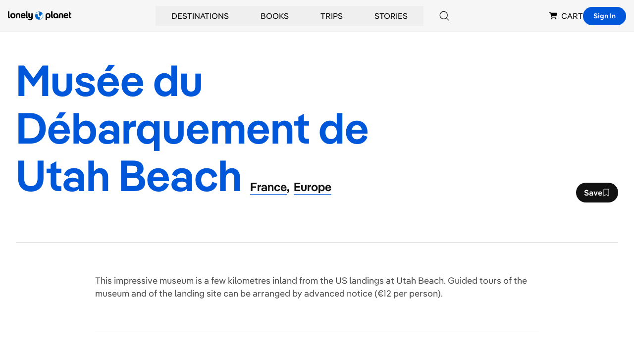

--- FILE ---
content_type: text/html; charset=utf-8
request_url: https://www.google.com/recaptcha/api2/aframe
body_size: 267
content:
<!DOCTYPE HTML><html><head><meta http-equiv="content-type" content="text/html; charset=UTF-8"></head><body><script nonce="R-SLuER8LB6HMsrslWtONA">/** Anti-fraud and anti-abuse applications only. See google.com/recaptcha */ try{var clients={'sodar':'https://pagead2.googlesyndication.com/pagead/sodar?'};window.addEventListener("message",function(a){try{if(a.source===window.parent){var b=JSON.parse(a.data);var c=clients[b['id']];if(c){var d=document.createElement('img');d.src=c+b['params']+'&rc='+(localStorage.getItem("rc::a")?sessionStorage.getItem("rc::b"):"");window.document.body.appendChild(d);sessionStorage.setItem("rc::e",parseInt(sessionStorage.getItem("rc::e")||0)+1);localStorage.setItem("rc::h",'1769146073709');}}}catch(b){}});window.parent.postMessage("_grecaptcha_ready", "*");}catch(b){}</script></body></html>